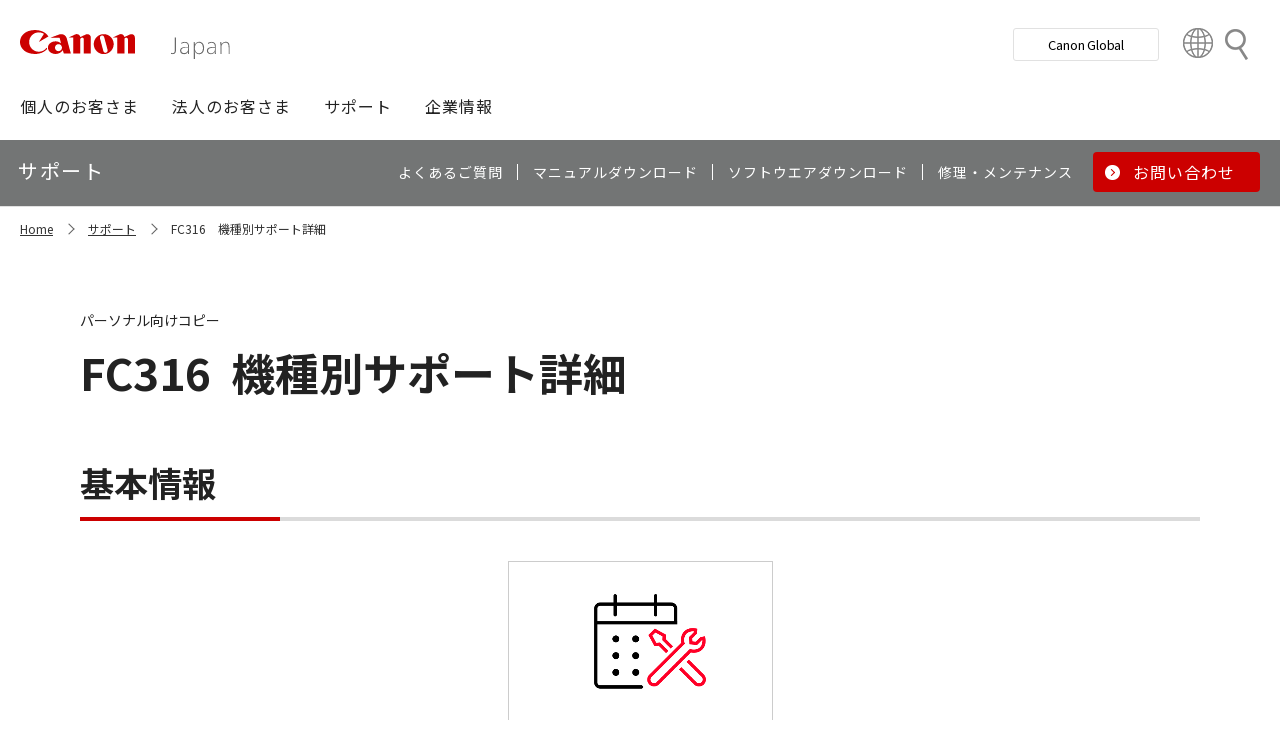

--- FILE ---
content_type: text/html; charset=utf-8
request_url: https://canon.jp/support/products?pr=747
body_size: 7934
content:









<!DOCTYPE html>
<html class="no-js" lang="ja-JP">
<head>
<link href="/-/media/Base-Themes/Core-Libraries/styles/optimized-min.css?t=20250620T002034Z" rel="stylesheet"><link href="/-/media/Base-Themes/Main-Theme/styles/optimized-min.css?t=20250630T005217Z" rel="stylesheet"><link href="/-/media/Themes/Canon/CanonJP/CanonJP/styles/optimized-min.css?t=20200902T083651Z" rel="stylesheet">    
    
    
    




<meta charset="UTF-8">
<meta name="format-detection" content="telephone=no">




    <meta name="viewport" content="width=device-width, initial-scale=1" />


    <title>機種別サポート詳細｜キヤノン</title>





        <meta property="twitter:title" content="機種別サポート詳細">
        <meta property="twitter:site" content="@Canon_mj">
        <meta property="twitter:image" content="https://canon.jp/-/media/Project/Canon/CanonJP/Website/shared/image/open-graph/og-logo-image.png?sc_lang=ja-JP">
        <meta property="twitter:card" content="summary_large_image">


        <meta property="og:title" content="機種別サポート詳細">
        <meta property="og:url" content="https://canon.jp/support/products">
        <meta property="og:image" content="https://canon.jp/-/media/Project/Canon/CanonJP/Website/shared/image/open-graph/og-logo-image.png?sc_lang=ja-JP">
        <meta property="og:type" content="article">
        <meta property="og:site_name" content="Canon(Japan)">
        <meta property="og:admins" content="381111741960060">
        <meta property="fb:app_id" content="317061325518270">





    <link href="https://canon.jp/-/media/Project/Canon/CanonJP/Website/shared/image/icon/favicon.png?sc_lang=ja-JP" rel="shortcut icon" />


<!-- Common Head Tag -->
<link rel="apple-touch-icon" href="/-/media/Project/Canon/CanonJP/Website/shared/image/icon/apple-touch-icon.png?la=ja-JP" sizes="180x180">
<link href="https://fonts.googleapis.com/css2?family=Noto+Sans+JP:wght@400;500;700&display=swap" rel="stylesheet">
<link href="https://fonts.googleapis.com/css2?family=Roboto:wght@400;500;700&display=swap" rel="stylesheet">
<link href="/-/media/Project/Canon/CanonJP/common/style/normalize.css" rel="stylesheet">
<link href="/-/media/Project/Canon/CanonJP/common/style/common.css?ver=2.0.10" rel="stylesheet">
<link href="/-/media/Project/Canon/CanonJP/common/style/style-cms.css?ver=1.0.8.2" rel="stylesheet">
<link href="/-/media/Project/Canon/CanonJP/common/script/lib/css/air-datepicker.min.css" rel="stylesheet">
<link href="/-/media/Project/Canon/CanonJP/common/script/lib/css/scroll-hint.css" rel="stylesheet">
<link href="/-/media/Project/Canon/CanonJP/common/script/lib/css/swiper-bundle.min.css" rel="stylesheet">
<script src="/-/media/Project/Canon/CanonJP/shared/init.js"></script>
<script src="/-/media/Project/Canon/CanonJP/shared/jquery.min.js"></script>
<script type="module" src="/-/media/Project/Canon/CanonJP/common/script/lib/share-buttons.module.js"></script>
<!-- SiteMetaSetting -->
<script src="/-/media/Project/Canon/CanonJP/shared/slick.min.js"></script>


<!-- Page Html Tags -->

<!-- Google Tag Manager -->
<script>(function(w,d,s,l,i){w[l]=w[l]||[];w[l].push({'gtm.start':
new Date().getTime(),event:'gtm.js'});var f=d.getElementsByTagName(s)[0],
j=d.createElement(s),dl=l!='dataLayer'?'&l='+l:'';j.async=true;j.src=
'https://www.googletagmanager.com/gtm.js?id='+i+dl;f.parentNode.insertBefore(j,f);
})(window,document,'script','dataLayer','GTM-MJRT257');</script>
<!-- End Google Tag Manager -->

</head>
<body class="default-device bodyclass">
    
    <a href="#content" id="skipnav-content" tabindex="0">このページの本文へ</a>
    
    



<!-- Google Tag Manager (noscript) -->
<noscript><iframe src="https://www.googletagmanager.com/ns.html?id=GTM-MJRT257" height="0" width="0" style="display:none;visibility:hidden" title="Google Tag Manager"></iframe></noscript>
<!-- End Google Tag Manager (noscript) -->


<!-- Common Body  Top Tag -->
    
    
    
<!-- #wrapper -->
<div id="wrapper">
    <!-- #header -->
    <header class="site-header">
        <div id="header">
            <div class="row">
                










<div class="component Header">
            <div class="site-header of-lower-level">
                <div class="inner">
                    <h1 class="sitename">
                        <a href="/">
                            <span class="logo">
                                    <img src="/-/media/Feature/Canon/CanonJP/image/Header/Canonlogo.svg" height="26" alt="Canon logo">
                            </span>
                        </a>
                    </h1>


                        <div class="search">
                            <div class="inner">
                                <a href="/search">
                              		
                                    <span>検索</span>
                                    
                                </a>
                                <!-- /.inner -->
                            </div>
                            <!-- /.search -->
                        </div>
                    <div class="nav-global js-nav-global">
                        <div class="inner">
                            <nav class="navigation js-nav-global-panel">
                                
                                <ul class="list no-nav-global">
                                    <li>
                                        <div class="of-handle-none js-nav-global-handle"></div>
                                        <div class="dropdown js-nav-global-dropdown">
                                            <div class="wrap"></div>
                                        </div>
                                    </li>
                                </ul>

                                
                                <div class="utility js-nav-global-closeBtnDest">

                                                <div class="btn of-global ">
                                                    <a href="https://global.canon/ja">
                                                        <span>Canon Global</span>
                                                    </a>
                                                </div>

                                                <div class="btn of-language">
                                                    <a href="https://global.canon/ja/support/">
                                                        <span>Country&nbsp;&amp;&nbsp;Region</span>
                                                    </a>
                                                </div>
                                    <!-- /.utility -->
                                </div>

                                <!-- /.navigation -->
                            </nav>
                            <!-- /.inner -->
                        </div>
                        <!-- /.nav-global -->
                    </div>
                </div>
            </div>

</div>









<div class="component GlobalNavigation hide-enable-js">
    <div class="component-content">

                <div class="nav-global">
                    <div class="inner">
                        <nav class="navigation">
                                <h2 class="str-invisible">グローバルナビ</h2>
                                <ul class="list">

                                        <li>
                                            <div class="handle js-nav-global-handle"><span>個人のお客さま</span></div>

                                                <div class="dropdown js-nav-global-dropdown">
                                                    <div class="wrap">
                                                        <div class="col">
                                                            <ul class="list" data-col-wide="2">
                                                                <li class="of-top"><a href="https://personal.canon.jp">個人のお客さまトップ</a></li>

                                                                    <li class="of-top"><span>商品・サービス情報</span></li>
                                                                        <li><a href="https://personal.canon.jp/product/camera">レンズ交換式カメラ・レンズ</a></li>
                                                                        <li><a href="https://personal.canon.jp/product/compact-digital-camera">コンパクトデジタルカメラ</a></li>
                                                                        <li><a href="https://personal.canon.jp/product/printer">プリンター・スキャナー</a></li>
                                                                        <li><a href="https://personal.canon.jp/product/supply">インクジェットプリンター消耗品</a></li>
                                                                        <li><a href="https://personal.canon.jp/product/photo-collection">写真集</a></li>
                                                                        <li><a href="https://personal.canon.jp/product/business-tool">電卓・その他ビジネスツール</a></li>
                                                                        <li><a href="https://personal.canon.jp/product/binoculars">双眼鏡</a></li>
                                                                        <li><a href="https://personal.canon.jp/product/app">アプリ・ソフトウエア</a></li>
                                                                    <li class="of-top"><span>キヤノンと楽しむ</span></li>
                                                                        <li><a href="https://personal.canon.jp/event">イベント・交流</a></li>
                                                                        <li><a href="https://personal.canon.jp/articles/life-style/itoshino">好きをかたちに itoshino</a></li>
                                                                        <li><a href="https://personal.canon.jp/showroom/gallery">キヤノンギャラリー</a></li>
                                                                        <li><a href="https://personal.canon.jp/showroom/photohouse">キヤノンフォトハウス</a></li>
                                                                        <li><a href="https://personal.canon.jp/membership-id/cpc">キヤノンフォトサークル</a></li>
                                                                        <li><a href="https://personal.canon.jp/service/eos-school">EOS学園</a></li>
                                                                    <li class="of-top"><span>商品のご購入・サポート</span></li>
                                                                        <li><a href="https://store.canon.jp/online/default.aspx">キヤノンオンラインショップ</a></li>
                                                                        <li><a href="/support/faq">よくあるお問い合わせ</a></li>
                                                                        <li><a href="https://personal.canon.jp/showroom">ショールーム</a></li>
                                                                        <li><a href="/support/repair-index">修理のご相談・お申込み</a></li>

                                                            </ul>
                                                            <!-- /.col -->
                                                        </div>

                                                            <div class="col show-wide">

                                                                    <div class="box">
                                                                        <a href="https://personal.canon.jp/articles/life-style/itoshino" class="inner" style="background:none !important;opacity:1 !important;">
                                                                            <div class="summary">
                                                                                <div class="title">好きをかたちに　itoshino</div>
                                                                                <div class="description">itoshinoは何かを愛しく思う人のためのサイト。あなたの「好き」をカタチにするヒントをお届けします。</div>
                                                                                <!-- /.summary -->
                                                                            </div>
                                                                            <div class="image">
                                                                                <span><img src="/-/media/Project/Canon/CanonJP/Website/shared/image/banner/itoshino-2022.jpg?sc_lang=ja-JP" width="200" alt=""></span>
                                                                                <!-- /.image -->
                                                                            </div>
                                                                            <!-- /.inner -->
                                                                        </a>
                                                                        <!-- /.box -->
                                                                    </div>
                                                            </div>
                                                    </div>
                                                    <!-- /.dropdown -->
                                                </div>

                                        </li>
                                        <li>
                                            <div class="handle js-nav-global-handle"><span>法人のお客さま</span></div>

                                                <div class="dropdown js-nav-global-dropdown">
                                                    <div class="wrap">
                                                        <div class="col">
                                                            <ul class="list" data-col-wide="3">
                                                                <li class="of-top"><a href="/biz">法人のお客さまトップ</a></li>

                                                                    <li class="of-top"><span>最新ビジネス情報</span></li>
                                                                        <li><a href="/biz/trend">ビジネストレンド</a></li>
                                                                        <li><a href="/biz/case">導入事例</a></li>
                                                                        <li><a href="/biz/event">イベント・セミナー</a></li>
                                                                    <li class="of-top"><span>ソリューション</span></li>
                                                                        <li><a href="/biz/solution/smb">中小企業向けソリューション</a></li>
                                                                        <li><a href="/biz/solution/finance">金融ソリューション</a></li>
                                                                        <li><a href="/biz/solution/medical">医療ソリューション</a></li>
                                                                        <li><a href="/biz/solution/education">文教ソリューション</a></li>
                                                                        <li><a href="/biz/solution/imaging">イメージングソリューション</a></li>
                                                                        <li><a href="/biz/solution/security">セキュリティソリューション</a></li>
                                                                        <li><a href="/biz/solution/document">ドキュメントソリューション</a></li>
                                                                        <li><a href="/biz/solution/bizsupport">業務ソリューション</a></li>
                                                                    <li class="of-top"><span>商品・サービス</span></li>
                                                                        <li><a href="/biz/product/camera">カメラ・映像機器</a></li>
                                                                        <li><a href="/biz/product/printer">ビジネスプリンタ―</a></li>
                                                                        <li><a href="/biz/product/production-printer">プロダクションプリンタ―</a></li>
                                                                        <li><a href="/biz/product/commercial-printing">商業印刷プリンター</a></li>
                                                                        <li><a href="/biz/product/office-device">オフィス機器</a></li>
                                                                        <li><a href="/biz/product/ht-mobile">業務用端末</a></li>
                                                                        <li><a href="/biz/product/indtech">産業用機器</a></li>

                                                            </ul>
                                                            <!-- /.col -->
                                                        </div>

                                                    </div>
                                                    <!-- /.dropdown -->
                                                </div>

                                        </li>
                                        <li>
                                            <div class="handle js-nav-global-handle"><span>サポート</span></div>

                                                <div class="dropdown js-nav-global-dropdown">
                                                    <div class="wrap">
                                                        <div class="col">
                                                            <ul class="list" data-col-wide="3">
                                                                <li class="of-top"><a href="/support">サポートトップ</a></li>

                                                                    <li class="of-top"><span>お困りのときは</span></li>
                                                                        <li><a href="/support/faq">Q&amp;A検索（よくあるご質問）</a></li>
                                                                        <li><a href="/support/manual">マニュアルダウンロード</a></li>
                                                                        <li><a href="/support/software">ソフトウエアダウンロード</a></li>
                                                                        <li><a href="/support/contact">お問い合わせ</a></li>
                                                                    <li class="of-top"><span>修理・メンテナンスのご相談</span></li>
                                                                        <li><a href="/support/repair-index">修理・メンテナンスのご相談・お申込み</a></li>
                                                                        <li><a href="/support/valuable-service">ハードウエア保守サービスのご案内</a></li>
                                                                    <li class="of-top"><span>リサイクルご協力のお願い</span></li>
                                                                        <li><a href="https://corporate.jp.canon/sustainability/environment/collect/recycle-cartridge">使用済みカートリッジ回収</a></li>
                                                                        <li><a href="https://corporate.jp.canon/sustainability/environment/collect/toner-container">使用済みトナー容器回収</a></li>

                                                            </ul>
                                                            <!-- /.col -->
                                                        </div>

                                                    </div>
                                                    <!-- /.dropdown -->
                                                </div>

                                        </li>
                                        <li>
                                            <div class="handle js-nav-global-handle"><span>企業情報</span></div>

                                                <div class="dropdown js-nav-global-dropdown">
                                                    <div class="wrap">
                                                        <div class="col">
                                                            <ul class="list" data-col-wide="3">
                                                                <li class="of-top"><a href="https://corporate.jp.canon">企業情報（トップ）</a></li>

                                                                    <li class="of-top"><span>キヤノンマーケティングジャパン株式会社</span></li>
                                                                        <li><a href="https://corporate.jp.canon/profile">キヤノンマーケティングジャパングループについて</a></li>
                                                                        <li><a href="https://corporate.jp.canon/profile/group">グループ会社一覧</a></li>
                                                                        <li><a href="https://corporate.jp.canon/sustainability">サステナビリティ</a></li>
                                                                        <li><a href="https://corporate.jp.canon/ir">投資家向け情報</a></li>
                                                                        <li><a href="https://corporate.jp.canon/recruit">採用情報</a></li>
                                                                        <li><a href="https://corporate.jp.canon/newsrelease">ニュースリリース</a></li>
                                                                    <li class="of-top"><span>キヤノン株式会社（CanonGlobalサイトへ）</span></li>
                                                                        <li><a href="https://global.canon/ja/corporate/index.html">キヤノンについて（企業情報）</a></li>
                                                                        <li><a href="https://global.canon/ja/ir/index.html">投資家向け情報</a></li>
                                                                        <li><a href="https://global.canon/ja/employ/">採用情報</a></li>
                                                                        <li><a href="https://global.canon/ja/sustainability/">サステナビリティ</a></li>
                                                                        <li><a href="https://global.canon/ja/technology/">テクノロジー</a></li>

                                                            </ul>
                                                            <!-- /.col -->
                                                        </div>

                                                    </div>
                                                    <!-- /.dropdown -->
                                                </div>

                                        </li>
                                </ul>
                                <!-- /.navigation -->
                        </nav>
                    </div>
                </div>
    </div>
    <script src="/-/media/Project/Canon/CanonJP/Scripts/Common/global_navigation.js"></script>
</div>








    <div class="component-content">
        <nav class="component nav-local js-nav-local js-toFixedByScroll">
            <div class="inner">
                <div class="wrap">
                	
                    <h2 class="str-invisible">ローカルナビ</h2>
                    

                    <div class="category js-nav-global-toggleBtnDest">サポート</div>

                    <div class="menu js-nav-local-toggle">
                        <div class="top">
                            <a href="/support"><span>サポート</span></a>
                        </div>
                            <ul class="list">

                                        <li>
                                            <a href="/support/faq">
                                                <span>よくあるご質問</span>
                                            </a>
                                        </li>
                                        <li>
                                            <a href="/support/manual">
                                                <span>マニュアルダウンロード</span>
                                            </a>
                                        </li>
                                        <li>
                                            <a href="/support/software">
                                                <span>ソフトウエアダウンロード</span>
                                            </a>
                                        </li>
                                        <li>
                                            <a href="/support/repair-index">
                                                <span>修理・メンテナンス</span>
                                            </a>
                                        </li>
                                        <li class="of-btn of-consultation">
                                            <a href="/support/contact">
                                                <span>お問い合わせ</span>
                                            </a>
                                        </li>
                            </ul>
                        <p class="return"><a href="/support">サポートTOPへ</a></p>
                        
                        <!-- /.menu -->
                    </div>
                    <!-- /.wrap -->
                </div>
                <!-- /.inner -->
            </div>
            <!-- /.nav-local -->
        </nav>
    </div>

            </div>
        </div>
    </header>
    <!-- /#header -->
    <!-- #content -->
    <main class="site-main">
        <div id="content">
            <div class="row">
                

<div class="component cmj_breadcrumb navigation-title">

    <div class="nav-location">
        <h2 class="str-invisible">サイト内の現在位置</h2>

            <div class="inner">
                <ul class="list">
                                    <li class="breadcrumb-item home">
                                        <div id="A8D33EF1-8493-4373-B183-02E49068D648">
                                            <div class="navigation-title field-navigationtitle"><a title="Home" href="/">Home</a></div>
                                        </div>
                                    </li>
                                    <li class="breadcrumb-item ">
                                        <div id="2FA49D71-58A3-49DC-81F8-52C8D390944E">
                                            <div class="navigation-title field-navigationtitle"><a title="support" href="/support">サポート</a></div>
                                        </div>
                                    </li>
                                    <li class="breadcrumb-item last">
                                        <div id="0D842790-B047-4E4C-B0D2-5C51D8393C99">
                                            <div class="navigation-title field-navigationtitle"><a title="機種別サポート詳細" href="/support/products">FC316　機種別サポート詳細</a></div>
                                        </div>
                                    </li>
                </ul>
            </div>
    </div>
    <input type="hidden" name="supportServiceIds" value="0D842790-B047-4E4C-B0D2-5C51D8393C99" />
    <input type="hidden" name="repairServiceIds" value="D279C411-0B72-4555-8612-8CF9C48096B3-|-39FC2A6B-55DD-42E2-BC1A-0C8BF97FEB37-|-779CA43D-F3D8-4F36-BB3B-6064E28188C5-|-D5C02AA5-9119-4148-9CEC-1ABE0658AA65-|-0E89E157-4159-4C80-AF3F-D601073A9AC3-|-0F3A1EC0-B81E-4221-93AA-B934BED50C78-|-612A2544-055A-4AA8-B524-BED9BF627F9A" />
    <input type="hidden" name="repairRequestIds" value="51D9CB11-EB47-43C3-869D-AA98B033269E" />
    <input type="hidden" name="softwareDownloadSoftwareSelectIds" value="2D29FB98-EB98-41D2-BA87-44B2B652A144" />
    <input type="hidden" name="softwareDownloadOSSelectIds" value="99D2911C-7700-4FF3-B9BD-C4D167D61F85" />
    <script src="/-/media/Project/Canon/CanonJP/Scripts/CGI%20-%20Support/cmjbreadcrumb.js"></script>
</div>




<div class="component support service">
    <div class="component-content">
                    <div class="str-pageTitle with-subtext var-03">
                        <div class="inner">
                            <h1 class="hdg">
                                <span class="text-unit">
                                    <span class="main">
                                        <span class="dy-hdg-product">FC316</span>機種別サポート詳細
                                    </span>
                                    <span class="sub">パーソナル向けコピー</span>
                                    <!-- /.text-unit -->
                                </span>
                                <!-- /.hdg -->
                            </h1>
                            <!-- /.inner -->
                        </div>
                        <!-- /.str-pageTitle -->
                    </div>
                    <div class="str-outer">
                        <div class="str-inner">
                                                            <div class="mod-hdg-al2 ">
                                    <h2><span>基本情報</span></h2>
                                    <!-- /.mod-hdg-al2 -->
                                </div>
                                <div class="row">
                                    


    <div class="component rich-text">
        <div class="component-content">
        </div>
    </div>

                                </div>
                                <div class="mod-pnl var-04" data-col="2" data-col-wide="4">
                                    <ul class="list">
                                            <li>
                                                <div>
                                                    <a href="/support/repair/period" class="pnl" >
                                                        <div class="image"><span><img src="/-/media/Project/Canon/CanonJP/Website/support/shared/image/icon/info.png?sc_lang=ja-JP" alt=""></span></div>
                                                        <div class="title"><span>修理対応期間</span></div>
                                                        <!-- /.pnl -->
                                                    </a>
                                                </div>
                                            </li>
                                    </ul>
                                    <!-- /.mod-pnl -->
                                </div>
                                <div class="mod-hdg-al2 ">
                                    <h2><span>お困りのときは</span></h2>
                                    <!-- /.mod-hdg-al2 -->
                                </div>
                                <div class="row">
                                    


    <div class="component rich-text">
        <div class="component-content">
        </div>
    </div>

                                </div>
                                <div class="mod-pnl var-04" data-col="2" data-col-wide="4">
                                    <ul class="list">
                                            <li>
                                                <div>
                                                    <a href="https://faq.canon.jp/app/answers/list/p/2656" class="pnl" >
                                                        <div class="image"><span><img src="/-/media/Project/Canon/CanonJP/Website/support/shared/image/icon/qa.png?sc_lang=ja-JP" alt=""></span></div>
                                                        <div class="title"><span>Q&amp;A検索（よくあるご質問）</span></div>
                                                        <!-- /.pnl -->
                                                    </a>
                                                </div>
                                            </li>
                                    </ul>
                                    <!-- /.mod-pnl -->
                                </div>
                                <div class="mod-hdg-al2 ">
                                    <h2><span>製品・修理に関するお問い合わせ／お申し込み</span></h2>
                                    <!-- /.mod-hdg-al2 -->
                                </div>
                                <div class="row">
                                    


    <div class="component rich-text">
        <div class="component-content">
        </div>
    </div>

                                </div>
                                <div class="mod-pnl var-04" data-col="2" data-col-wide="4">
                                    <ul class="list">
                                            <li>
                                                <div>
                                                    <a href="/support/contact/pfc" class="pnl" >
                                                        <div class="image"><span><img src="/-/media/Project/Canon/CanonJP/Website/support/shared/image/icon/contact.png?sc_lang=ja-JP" alt=""></span></div>
                                                        <div class="title"><span>製品に関するお問い合わせ</span></div>
                                                        <!-- /.pnl -->
                                                    </a>
                                                </div>
                                            </li>
                                    </ul>
                                    <!-- /.mod-pnl -->
                                </div>
                                <div class="mod-hdg-al2 ">
                                    <h2><span>関連情報</span></h2>
                                    <!-- /.mod-hdg-al2 -->
                                </div>
                                <div class="row">
                                    


    <div class="component rich-text">
        <div class="component-content">
        </div>
    </div>

                                </div>
                                <div class="mod-pnl var-04" data-col="2" data-col-wide="4">
                                    <ul class="list">
                                            <li>
                                                <div>
                                                    <a href="/biz/product/printer/satera/mfp/lineup/old-products" class="pnl" >
                                                        <div class="image"><span><img src="/-/media/Project/Canon/CanonJP/Website/support/shared/image/icon/product-info.png?sc_lang=ja-JP" alt=""></span></div>
                                                        <div class="title"><span>商品情報</span></div>
                                                        <!-- /.pnl -->
                                                    </a>
                                                </div>
                                            </li>
                                            <li>
                                                <div>
                                                    <a href="https://store.canon.jp/online/" class="pnl" >
                                                        <div class="image"><span><img src="/-/media/Project/Canon/CanonJP/Website/support/shared/image/icon/onlineshop.png?sc_lang=ja-JP" alt=""></span></div>
                                                        <div class="title"><span>キヤノンオンラインショップ</span></div>
                                                        <!-- /.pnl -->
                                                    </a>
                                                </div>
                                            </li>
                                            <li>
                                                <div>
                                                    <a href="/support/valuable-service" class="pnl" >
                                                        <div class="image"><span><img src="/-/media/Project/Canon/CanonJP/Website/support/shared/image/icon/valuable-service.png?sc_lang=ja-JP" alt=""></span></div>
                                                        <div class="title"><span>保守サービス</span></div>
                                                        <!-- /.pnl -->
                                                    </a>
                                                </div>
                                            </li>
                                    </ul>
                                    <!-- /.mod-pnl -->
                                </div>
                                <div class="mod-hdg-al2 ">
                                    <h2><span>リサイクル情報</span></h2>
                                    <!-- /.mod-hdg-al2 -->
                                </div>
                                <div class="row">
                                    
                                </div>
                                <div class="mod-pnl var-04" data-col="2" data-col-wide="4">
                                    <ul class="list">
                                            <li>
                                                <div>
                                                    <a href="https://corporate.jp.canon/sustainability/environment/customer" class="pnl" >
                                                        <div class="image"><span><img src="/-/media/Project/Canon/CanonJP/Website/support/shared/image/icon/environment.png?sc_lang=ja-JP" alt=""></span></div>
                                                        <div class="title"><span>お客さまとの取り組み</span></div>
                                                        <!-- /.pnl -->
                                                    </a>
                                                </div>
                                            </li>
                                            <li>
                                                <div>
                                                    <a href="https://corporate.jp.canon/sustainability/environment/collect/recycle-cartridge" class="pnl" >
                                                        <div class="image"><span><img src="/-/media/Project/Canon/CanonJP/Website/support/shared/image/icon/cartridge.png?sc_lang=ja-JP" alt=""></span></div>
                                                        <div class="title"><span>使用済みカートリッジの回収</span></div>
                                                        <!-- /.pnl -->
                                                    </a>
                                                </div>
                                            </li>
                                            <li>
                                                <div>
                                                    <a href="https://corporate.jp.canon/sustainability/environment/collect/bellmark" class="pnl" >
                                                        <div class="image"><span><img src="/-/media/Project/Canon/CanonJP/Website/support/shared/image/icon/bellmark.png?sc_lang=ja-JP" alt=""></span></div>
                                                        <div class="title"><span>ベルマーク運動</span></div>
                                                        <!-- /.pnl -->
                                                    </a>
                                                </div>
                                            </li>
                                    </ul>
                                    <!-- /.mod-pnl -->
                                </div>
                        </div>
                        <!-- /.str-inner -->
                    </div>
                    <!-- /.str-outer -->

    </div>
</div>
    <div class="component">
        <div class="component-content">
<div class="str-outer "><div class="str-inner">    <div class="component">
        <div class="component-content">

                    <div class="mod-hdg-al2 ">
<h2><span>お知らせ<div id="gtx-trans" style="position: absolute; left: -32px; top: -25px;">
<div class="gtx-trans-icon"></div>
</div></span></h2>                    </div>

        </div>
    </div>







<div class="component SupportNews">
    <div class="component-content">

                <div class="str-outer">
                    <div class="str-inner">

                        <div class="mod-list-news">
                            <ul class="list">
                                    <li>
                                        <div class="state">
                                            <span class="date">2024年6月7日</span>
                                            <b class="tag">利用規約</b>
                                            <!-- /.state -->
                                        </div>
                                        <div class="content">
                                            <div class="summary"><a href="/support/support-info/240607revise-terms" >「持込修理・引取修理対象機に関する修理サービス規約」「あんしんメンテに関するサービス規約」「引取修理サービス 利用規約」改定のお知らせ</a></div>
                                            <!-- /.content -->
                                        </div>
                                    </li>
                                    <li>
                                        <div class="state">
                                            <span class="date">2018年10月2日</span>
                                            <b class="tag">お知らせ</b>
                                            <!-- /.state -->
                                        </div>
                                        <div class="content">
                                            <div class="summary"><a href="https://cweb.canon.jp/e-support/repair/info181002b.html" >引取修理サービス「らくらく修理便」 ご利用料金改定ならびにサービス内容の変更について</a></div>
                                            <!-- /.content -->
                                        </div>
                                    </li>
                                <!-- /.list -->
                            </ul>
                            <!-- /.mod-list-news -->
                        </div>

                    </div> <!-- /.str-inner -->
                </div> <!-- /.str-outer -->
    </div>
</div>
</div></div>        </div>
    </div>

            </div>
        </div>
    </main>
    <!-- /#content -->
    <!-- #footer -->
    <footer class="site-footer">
        <div id="footer">
            <div class="row">
                







<div class="component footer">
    <div class="inner">
                    <div class="pagetop js-footer-pagetop">
                        <div class="wrap">
                        	
                            <p class="link"><a href="#top"><span>ページトップへ</span></a></p>
                            
                            <!-- /.wrap -->
                        </div>
                        <!-- /.pagetop -->
                    </div>
                            <div class="links">
                                <div class="wrap">
                                        <div class="col">
                                            <h2 class="hdg">企業情報</h2>
                                                            <h3 class="title"><a href="https://corporate.jp.canon">キヤノンマーケティングジャパングループ</a></h3>
                                                        <ul class="list">
                                                                <li>
                                                                        <a href="https://corporate.jp.canon/profile">企業情報</a>
                                                                </li>
                                                                <li>
                                                                        <a href="https://corporate.jp.canon/newsrelease">ニュースリリース</a>
                                                                </li>
                                                                <li>
                                                                        <a href="https://corporate.jp.canon/ir">投資家向け情報</a>
                                                                </li>
                                                                <li>
                                                                        <a href="https://corporate.jp.canon/sustainability">サステナビリティ</a>
                                                                </li>
                                                                <li>
                                                                        <a href="https://corporate.jp.canon/recruit">採用情報</a>
                                                                </li>
                                                                <li>
                                                                        <a href="https://corporate.jp.canon/profile/communications/ad">CM情報／提供番組情報</a>
                                                                </li>
                                                            <!-- /.list -->
                                                        </ul>
                                                            <h3 class="title"><a href="https://global.canon/ja/">キヤノン株式会社</a></h3>
                                                        <ul class="list">
                                                                <li>
                                                                        <a href="https://global.canon/ja/corporate/">キヤノンについて</a>
                                                                </li>
                                                                <li>
                                                                        <a href="https://global.canon/ja/ir/">投資家向け情報</a>
                                                                </li>
                                                                <li>
                                                                        <a href="https://global.canon/ja/employ/">採用情報</a>
                                                                </li>
                                                                <li>
                                                                        <a href="https://global.canon/ja/sustainability/">サステナビリティ</a>
                                                                </li>
                                                                <li>
                                                                        <a href="https://global.canon/ja/technology/">テクノロジー</a>
                                                                </li>
                                                            <!-- /.list -->
                                                        </ul>
                                                                                        <!-- /.col -->
                                        </div>
                                        <div class="col">
                                            <h2 class="hdg">商品・サービス情報</h2>
                                                            <h3 class="title"><a href="/biz">法人のお客さま</a></h3>
                                                        <ul class="list">
                                                                <li>
                                                                        <a href="/biz/solution">ソリューション</a>
                                                                </li>
                                                                <li>
                                                                        <a href="/biz/product">商品・サービス</a>
                                                                </li>
                                                                <li>
                                                                        <a href="/biz/case">導入事例</a>
                                                                </li>
                                                                <li>
                                                                        <a href="/biz/trend">ビジネストレンド</a>
                                                                </li>
                                                                <li>
                                                                        <a href="/biz/event">イベント・セミナー</a>
                                                                </li>
                                                            <!-- /.list -->
                                                        </ul>
                                                            <h3 class="title"><a href="https://personal.canon.jp/">個人のお客さま</a></h3>
                                                        <ul class="list">
                                                                <li>
                                                                        <a href="https://personal.canon.jp/product">商品情報</a>
                                                                </li>
                                                                <li>
                                                                        <a href="https://personal.canon.jp/service">サービス</a>
                                                                </li>
                                                                <li>
                                                                        <a href="https://personal.canon.jp/articles">特集</a>
                                                                </li>
                                                                <li>
                                                                        <a href="https://personal.canon.jp/event">イベント・交流</a>
                                                                </li>
                                                                <li>
                                                                        <a href="https://personal.canon.jp/showroom">ショールーム</a>
                                                                </li>
                                                                <li>
                                                                        <a href="https://personal.canon.jp/membership-id">ID・会員</a>
                                                                </li>
                                                            <!-- /.list -->
                                                        </ul>
                                                                                        <!-- /.col -->
                                        </div>
                                        <div class="col">
                                            <h2 class="hdg">サポート</h2>
<ul class="list">                                                            <li><a href="/support">商品別サポート情報</a></li>
                                                            <li><a href="/support/faq">Q&amp;A検索</a></li>
                                                            <li><a href="/support/contact">お問い合わせ</a></li>
                                                            <li><a href="/support/repair-index">修理のご相談・お申込み</a></li>
                                                            <li><a href="/support/manual">マニュアルダウンロード</a></li>
                                                            <li><a href="/support/software">ソフトウエアダウンロード</a></li>
                                                            <li><a href="https://corporate.jp.canon/sustainability/environment/collect/recycle-cartridge">使用済みカートリッジ回収</a></li>
                                                            <li><a href="https://corporate.jp.canon/sustainability/environment/collect/toner-container">使用済みトナー容器回収</a></li>
</ul>                                                                                                <div class="social">
                                                        <h2 class="hdg"><a href="https://corporate.canon.jp/profile/communications/socialmedia">SNS公式アカウント</a></h2>
<ul class="list">
    <li>
    <a href="https://www.facebook.com/CanonMJ">
    </a>
    <div class="symbol"><a href="https://www.facebook.com/CanonMJ"><img alt="" height="61" width="62" src="/-/media/Project/Canon/CanonJP/images/icon/footer-ico-fb.png?sc_lang=ja-JP&amp;hash=B560B721D8A34832314E4D3897B84189" /></a></div>
    <div class="label"><a href="https://www.facebook.com/CanonMJ">Facebook</a></div>
    </li>
    <li>
    <a href="https://twitter.com/canon_mj">
    </a>
    <div class="symbol"><a href="https://twitter.com/canon_mj"><img alt="" height="61" width="62" src="/-/media/Project/Canon/CanonJP/images/icon/footer-ico-x.png?sc_lang=ja-JP&amp;hash=2ED18C5D137033FBE641A501AE4EA72C" /></a></div>
    <div class="label"><a href="https://twitter.com/canon_mj">X</a></div>
    </li>
    <li>
    <a href="https://www.youtube.com/user/CanonMarketingJapan">
    </a>
    <div class="symbol"><a href="https://www.youtube.com/user/CanonMarketingJapan"><img alt="" height="61" width="62" src="/-/media/Project/Canon/CanonJP/images/icon/footer-ico-youtube.png?sc_lang=ja-JP&amp;hash=A91D8BF63545E60CD6849C3BF6D3D45C" /></a></div>
    <div class="label"><a href="https://www.youtube.com/user/CanonMarketingJapan">YouTube</a></div>
    </li>
</ul>
                                                        <!-- /.social -->
                                                    </div>
                                            <!-- /.col -->
                                        </div>
                                    <!-- /.wrap -->
                                </div>
                                <!-- /.links -->
                            </div>
                    <div class="infomation">
                        <div class="wrap">
                            <div class="link">
                                <ul class="list">
                                            <li>
                                                    <a href="/feedback">お問い合わせ</a>
                                            </li>
                                            <li>
                                                    <a href="/webindex">サイトマップ</a>
                                            </li>
                                            <li>
                                                    <a href="/term-of-use">サイトのご利用について</a>
                                            </li>
                                            <li>
                                                    <a href="/privacy-policy">個人情報の取り扱いについて</a>
                                            </li>
                                            <li>
                                                    <a href="/term-of-use/accessibility">ウェブアクセシビリティ―方針</a>
                                            </li>
                                    <!-- /.list -->
                                </ul>
                                <!-- /.link -->
                            </div>

                            <div class="copyright">
                                <p><small>&copy;Canon Marketing Japan Inc.</small></p>
                                <!-- /.copyright -->
                            </div>
                            <!-- /.wrap -->
                        </div>
                        <!-- /.infomation -->
                    </div>

        <!-- /.inner -->
    </div>
</div>
            </div>
        </div>
    </footer>
    <!-- /#footer -->
</div>
<!-- /#wrapper -->

    



<!-- Common Body  Bottom Tag -->
<script src="/-/media/Project/Canon/CanonJP/shared/script.js?ver=2.1.2"></script>
<script src="/-/media/Project/Canon/CanonJP/common/script/lib/air-datepicker.min.js"></script>
<script src="/-/media/Project/Canon/CanonJP/common/script/lib/scroll-hint.min.js"></script>
<script src="/-/media/Project/Canon/CanonJP/common/script/lib/micromodal.min.js"></script>
<script src="/-/media/Project/Canon/CanonJP/common/script/lib/swiper-bundle.min.js"></script>
<script src="/-/media/Project/Canon/CanonJP/common/script/jquery.expansion-modules.js?ver=2.1.2"></script>


    
    
    
<script src="/-/media/Base-Themes/Core-Libraries/scripts/optimized-min.js?t=20250620T002033Z"></script><script src="/-/media/Base-Themes/XA-API/Scripts/optimized-min.js?t=20250620T002034Z"></script><script src="/-/media/Base-Themes/Main-Theme/scripts/optimized-min.js?t=20250630T005242Z"></script><script src="/-/media/Base-Themes/Google-Maps-JS-Connector/Scripts/optimized-min.js?t=20250620T002035Z"></script><script src="/-/media/Base-Themes/Maps/Scripts/optimized-min.js?t=20250620T002036Z"></script><script src="/-/media/Base-Themes/SearchTheme/Scripts/optimized-min.js?t=20250620T002037Z"></script><script src="/-/media/Base-Themes/Components-Theme/Scripts/optimized-min.js?t=20251216T115107Z"></script><script src="/-/media/Base-Themes/Resolve-Conflicts/Scripts/optimized-min.js?t=20250620T002037Z"></script><script src="/-/media/Themes/Canon/CanonJP/CanonJP/Scripts/optimized-min.js?t=20200916T081218Z"></script>    
    



    <!-- /#wrapper -->
</body>
</html>